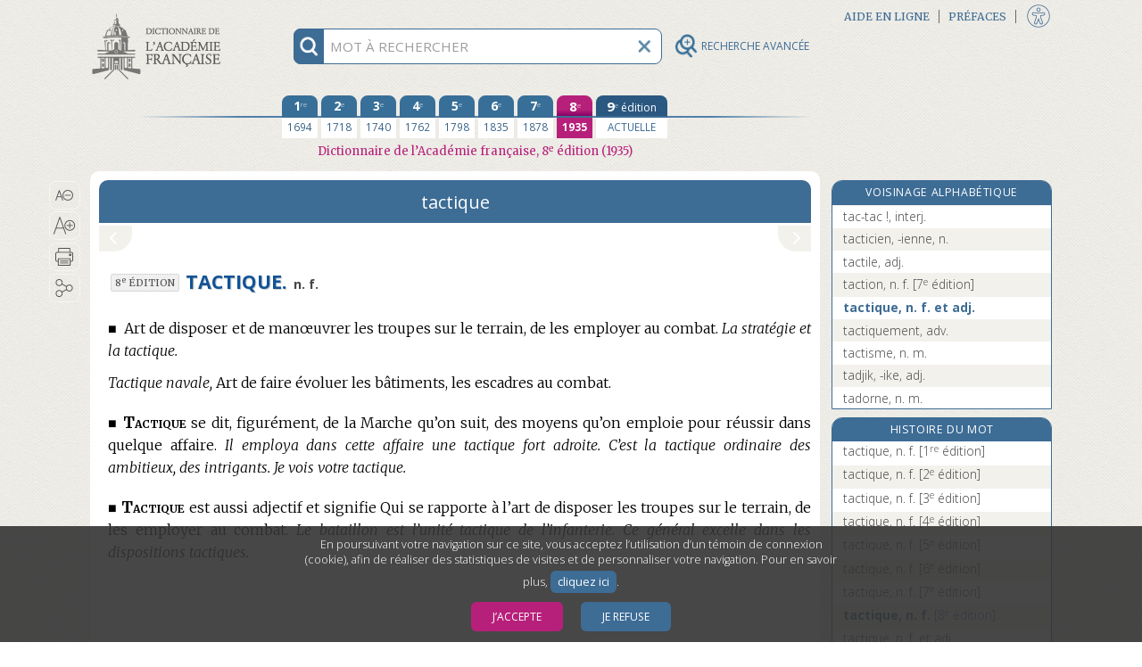

--- FILE ---
content_type: text/css
request_url: https://www.dictionnaire-academie.fr/css/stylesAF_dif.css
body_size: 2991
content:
/* Styles Dictionnaire de l'Academie pour mise en pages HTML. */
/* Laurent Catach, 2017-2018 + Diagonal */

/* VERSION POUR WEB */

BODY {
    font-size: 95%;
}

.fa-info-circle:before {
    font-size: 112%;
}

.s_Article {
    line-height: 160%;
    font-size: 105%;
}
.s_cat {
    font-size: 90%;
}
.s_ConjPlur {
    font-size: 90%;
}
.s_Entree {
    font-size: 135%;
}
.s_bdc {
    font-size: 160%; 
}
.s_etm {
    font-size: 90%;
}
.s_etq1 {
    font-size : 70%;
}
.s_Marq {
    font-size: 80%;
}
.s_Meta {
    font-size: 95%; 
}
.s_NoDivNum {
    font-size: 85%;
}
.s_NoDivRom {
    font-size: 95%;
}
.s_rvh .s_NumHom {
    font-size: 100%;
}
.s_NumHom {
    /* font-size: 85%; */
    font-size: 14pt;     /* modifi� LC 11/2024 */
}
.s_pc {
    font-size: 110%;
}
.s_ConjPlur .s_Pron {       
    font-size: 100%;
}
.s_Pron {
    font-size: 90%;
}
.s_Phon {
    font-size: 95%;
}
.s_Notice .s_EnTete {
    line-height: 180%;
}
.s_EnTete {
    line-height: 150%;
}
.s_zEtym .s_Renv {
    font-size: 100%;
}
.s_rem .s_Renv {
    font-size: 100%;
}
.s_Meta .s_Renv {
    font-size: 100%;
}
.s_Renv {
    font-size: 95%;
    color: #1e4986;
}
.s_SsEntree {
    font-size: 100%;
}
.s_uni {
    font-size: 110%;
}
.s_Meta .s_x {
    font-size: 120%;
}
.s_Entree .s_x {
    font-size: 75%;
}
/*----------*/
.s_rem {
    font-size: 90%;
}
.s_ZoneRem {
    line-height: 150%;
    font-size: 95%;
}
/* Voir aussi le style blocSectionRemarque (pour le bandeau), reintegre ici : */
.blocSectionRemarque {
    font-size : 100%;
}
/*----------*/
.s_zEtym {
    font-size: 90%;
    line-height: 150%;
}
.s_ZoneLiens {
    font-size: 95%; 
    line-height: 150%;
}
.blocSectionLiens {
    font-size: 100%;
}
.s_ortho{
    font-size: 120%;
}
.s_ZoneOrtho {
    font-size : 95%;
    line-height : 150%;
}
.blocSectionOrtho {
    font-size : 100%;
}
.s_OrthoPlus {
    font-size : 90%;
}
.s_ortho_regle {
    font-size: 95%;
}
/*----------*/
.s_Aster {
    /* font-size: 85%; */
    font-size: 14pt;     /* modifi� LC 11/2024 */
}
.bt_ff {
    font-size: 80%;
}

/* ================================================================= */
/* Styles complementaires pour les notices "Dire, ne pas dire" etc. : */
.s_Notice {
    font-size: 105%;
    line-height: 170%;
}
.s_Notice .s_Entree {
    font-size: 18pt;
}
.s_Notice th {
    font-size: 75%;
}
.s_rubn {
    font-size: 80%;
    line-height: 14pt;
}
.s_ZoneRenv {
    font-size : 95%;
    line-height : 150%;
}
.s_cit {
    font-size : 95%;
}


/* ================================================================= */
/* Styles complementaires pour DAF8 (v2) : */


.s_Article8 .s_SsEntree {
    font-size: 110%;
}
.s_ZoneHom {
    font-size : 85%;
}


/* ================================================================= */
/* Styles complementaires pour les verbes (Verbes.XML). */
/* Repris de Verbes.CSS. 08/2018. */

.s_Verbe{
    line-height: 160%;
    font-size: 105%;
}

.s_InfosSerie {
    font-size: 100%;
}
.s_RemSerie {
    font-size: 90%;
    line-height: 140%;
}
.s_mrq {
    font-size: 90%;
    line-height: 14pt;
}


